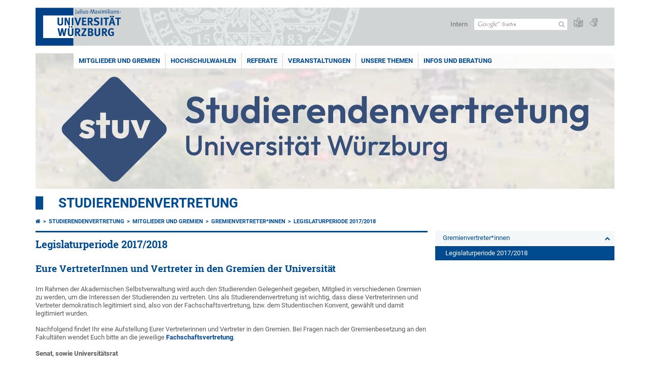

--- FILE ---
content_type: text/html; charset=utf-8
request_url: https://www.uni-wuerzburg.de/stuv/gremien/gewaehlte-vertreter/2016-20170/
body_size: 12490
content:
<!DOCTYPE html>
<html dir="ltr" lang="de-DE">
<head>

<meta charset="utf-8">
<!-- 
	This website is powered by TYPO3 - inspiring people to share!
	TYPO3 is a free open source Content Management Framework initially created by Kasper Skaarhoj and licensed under GNU/GPL.
	TYPO3 is copyright 1998-2026 of Kasper Skaarhoj. Extensions are copyright of their respective owners.
	Information and contribution at https://typo3.org/
-->



<title>Legislaturperiode 2017/2018 - Studierendenvertretung</title>
<meta http-equiv="x-ua-compatible" content="IE=edge" />
<meta name="generator" content="TYPO3 CMS" />
<meta name="viewport" content="width=device-width, initial-scale=1.0" />
<meta name="twitter:card" content="summary" />
<meta name="date" content="2025-05-08" />


<link rel="stylesheet" href="/typo3temp/assets/compressed/merged-4b37a4b28e2011f9d17d18f413625de8-a90861707536465aaacbf512ee3ae60e.css.gzip?1765952950" media="all">
<link rel="stylesheet" href="/typo3temp/assets/compressed/merged-bd468f30b20fb3c6f9b7630b03866698-2c918c4544e4cf419b5aec44df6138a5.css.gzip?1701247136" media="screen">
<link rel="stylesheet" href="/typo3temp/assets/compressed/merged-21d7f4fc9e3c117c006b7a474b70d346-67702bc64d7a3ad4028482a349dab7c5.css.gzip?1701247136" media="print">



<script src="/typo3temp/assets/compressed/merged-cbc3b9cee04d0b5ce1db5b83afe78ea0-0d2b905a0f6ee977d2e028a16261b062.js.gzip?1701247136"></script>


<link rel="apple-touch-icon" sizes="180x180" href="/typo3conf/ext/uw_sitepackage/Resources/Public/Images/Favicons/apple-touch-icon.png">
        <link rel="icon" type="image/png" sizes="32x32" href="/typo3conf/ext/uw_sitepackage/Resources/Public/Images/Favicons/favicon-32x32.png">
        <link rel="icon" type="image/png" sizes="16x16" href="/typo3conf/ext/uw_sitepackage/Resources/Public/Images/Favicons/favicon-16x16.png">
        <link rel="manifest" href="/typo3conf/ext/uw_sitepackage/Resources/Public/Images/Favicons/manifest.json">
        <link rel="mask-icon" href="/typo3conf/ext/uw_sitepackage/Resources/Public/Images/Favicons/safari-pinned-tab.svg" color="#2b5797">
        <meta name="theme-color" content="#ffffff"><link rel="alternate" type="application/rss+xml" title="RSS-Feed Universität Würzburg: Neuigkeiten" href="https://www.uni-wuerzburg.de/index.php?id=1334&type=100" /><link rel="alternate" type="application/rss+xml" title="RSS-Feed Universität Würzburg: Aktuelle Veranstaltungen" href="https://www.uni-wuerzburg.de/index.php?id=197207&type=151" /><style>
    #mobile-mega-navigation {
        display: none;
    }

    #mobile-mega-navigation.mm-opened {
        display: inherit;
    }
</style>
<!-- Matomo Tracking -->
<script type="text/javascript">
    $.ajax({
        data: {
            "module": "API",
            "method": "UniWueTracking.getTrackingScript",
            "location": window.location.href
        },
        url: "https://webstats.uni-wuerzburg.de",
        dataType: "html",
        success: function(script) {
            $('body').append(script);
        } 
    });
</script>
<!-- End Matomo Tracking -->
<!-- Matomo Tag Manager -->
<script>
  var _mtm = window._mtm = window._mtm || [];
  _mtm.push({'mtm.startTime': (new Date().getTime()), 'event': 'mtm.Start'});
  (function() {
    var d=document, g=d.createElement('script'), s=d.getElementsByTagName('script')[0];
    g.async=true; g.src='https://webstats.uni-wuerzburg.de/js/container_81AEXS1l.js'; s.parentNode.insertBefore(g,s);
  })();
</script>
<!-- End Matomo Tag Manager -->
<link rel="canonical" href="https://www.uni-wuerzburg.de/stuv/gremien/gewaehlte-vertreter/2016-20170/"/>
</head>
<body>
<nav role="presentation" aria-hidden="true" id="mobile-mega-navigation">
    <ul class="first-level"><li><a href="/stuv/gremien/" title="Mitglieder und Gremien der Studierendenvertretung">Mitglieder und Gremien</a><ul class="second-level"><li><a href="/stuv/gremien/ssr/" title="Studentischer Sprecher*innenrat">Studentischer Sprecher*innenrat</a><ul class="third-level"><li><a href="/stuv/gremien/ssr/profile/" title="Profile">Profile</a></li><li><a href="/stuv/gremien/ssr/fuehere/" title="Frühere Sprecher*innenräte">Frühere Sprecher*innenräte</a><ul class="fourth-level"><li><a href="/stuv/gremien/ssr/fuehere/ssr-24-25/" title="SSR 24/25">SSR 24/25</a></li><li><a href="/stuv/gremien/ssr/fuehere/ssr-23-24/" title="SSR 23/24">SSR 23/24</a></li><li><a href="/stuv/gremien/ssr/fuehere/ssr-22-23/" title="SSR 22/23">SSR 22/23</a></li><li><a href="/stuv/gremien/ssr/fuehere/ssr-21-22/" title="SSR 21/22">SSR 21/22</a></li><li><a href="/stuv/gremien/ssr/fuehere/ssr-20-21/" title="SSR 20/21">SSR 20/21</a></li><li><a href="/stuv/gremien/ssr/fuehere/ssr-19-20/" title="SSR 19/20">SSR 19/20</a></li><li><a href="/stuv/gremien/ssr/fuehere/ssr-18-19/" title="SSR 18/19">SSR 18/19</a></li><li><a href="/stuv/gremien/ssr/fuehere/ssr-17-18/" title="SSR 17/18">SSR 17/18</a></li><li><a href="/stuv/gremien/ssr/fuehere/ssr-16-17/" title="SSR 16/17">SSR 16/17</a></li><li><a href="/stuv/gremien/ssr/fuehere/ssr-15-16/" title="SSR 15/16">SSR 15/16</a></li><li><a href="/stuv/gremien/ssr/fuehere/ssr-14-15/" title="SSR 14/15">SSR 14/15</a></li><li><a href="/stuv/gremien/ssr/fuehere/ssr-13-14/" title="SSR 13/14">SSR 13/14</a></li><li><a href="/stuv/gremien/ssr/fuehere/ssr-12-13/" title="SSR 12/13">SSR 12/13</a></li><li><a href="/stuv/gremien/ssr/fuehere/ssr-11-12/" title="SSR 11/12">SSR 11/12</a></li><li><a href="/stuv/gremien/ssr/fuehere/ssr-10-11/" title="SSR 10/11">SSR 10/11</a></li><li><a href="/stuv/gremien/ssr/fuehere/ssr-09-10/" title="SSR 09/10">SSR 09/10</a></li><li><a href="/stuv/gremien/ssr/fuehere/ssr-08-09/" title="SSR 08/09">SSR 08/09</a></li><li><a href="/stuv/gremien/ssr/fuehere/ssr-07-08/" title="SSR 07/08">SSR 07/08</a></li></ul></li><li><a href="/stuv/gremien/ssr/rechtliche-grundlagen/" title="Rechtliche Grundlagen">Rechtliche Grundlagen</a></li></ul></li><li><a href="/stuv/gremien/sekretariat/" title="Sekretariat">Sekretariat</a></li><li><a href="/stuv/gremien/senatorinnen/" title="Studentische Senator*innen">Studentische Senator*innen</a><ul class="third-level"><li><a href="/stuv/gremien/senatorinnen/senat/" title="Senat">Senat</a></li><li><a href="/universitaet/gremien/universitaetsrat/" title="Universitätsrat">Universitätsrat</a></li></ul></li><li><a href="/stuv/gremien/stupa/" title="Studierendenparlament">Studierendenparlament</a><ul class="third-level"><li><a href="/stuv/gremien/stupa/mitglieder/" title="Mitglieder">Mitglieder</a><ul class="fourth-level"><li><a href="/stuv/gremien/stupa/mitglieder/vergangene-mitgliederkonstellationen/" title="Vergangene Mitgliederkonstellationen">Vergangene Mitgliederkonstellationen</a></li></ul></li><li><a href="/stuv/gremien/stupa/sitzungen/" title="Sitzungen">Sitzungen</a><ul class="fourth-level"><li><a href="/stuv/gremien/stupa/sitzungen/wise-24-25-sose-25/" title="WiSe 24/25 - SoSe 25">WiSe 24/25 - SoSe 25</a></li><li><a href="/stuv/gremien/stupa/sitzungen/wise-23-24-sose-24/" title="WiSe 23/24 - SoSe 24">WiSe 23/24 - SoSe 24</a></li><li><a href="/stuv/gremien/stupa/sitzungen/wise-22-23-sose-23/" title="WiSe 22/23 - SoSe 23">WiSe 22/23 - SoSe 23</a></li><li><a href="/stuv/gremien/stupa/sitzungen/wise-21-22-sose-22/" title="WiSe 21/22 - SoSe 22">WiSe 21/22 - SoSe 22</a></li><li><a href="/stuv/gremien/stupa/sitzungen/wise-20-21-sose-21/" title="WiSe 20/21 - SoSe 21">WiSe 20/21 - SoSe 21</a></li><li><a href="/stuv/gremien/stupa/sitzungen/wise-19-20-sose-20/" title="WiSe 19/20 - SoSe 20">WiSe 19/20 - SoSe 20</a></li><li><a href="/stuv/gremien/stupa/sitzungen/wise-18-19-sose-19/" title="WiSe 18/19 - SoSe 19">WiSe 18/19 - SoSe 19</a></li><li><a href="/stuv/gremien/stupa/sitzungen/wise-17-18-sose-18/" title="WiSe 17/18 - SoSe 18">WiSe 17/18 - SoSe 18</a></li></ul></li><li><a href="/stuv/gremien/stupa/rechtliche-grundlagen/" title="Rechtliche Grundlagen">Rechtliche Grundlagen</a></li><li><a href="/stuv/gremien/stupa/kontakt/" title="Kontakt">Kontakt</a></li></ul></li><li><a href="/stuv/gremien/fachschaftenrat/" title="Fachschaftenrat">Fachschaftenrat</a><ul class="third-level"><li><a href="/stuv/gremien/fachschaftenrat/mitglieder/" title="Mitglieder">Mitglieder</a><ul class="fourth-level"><li><a href="/stuv/gremien/fachschaftenrat/mitglieder/vergangene-mitgliederkonstellationen/" title="Vergangene Mitgliederkonstellationen">Vergangene Mitgliederkonstellationen</a></li></ul></li><li><a href="/stuv/gremien/fachschaftenrat/dokumente/" title="Dokumente">Dokumente</a><ul class="fourth-level"><li><a href="/stuv/gremien/fachschaftenrat/dokumente/wise-22-23-sose-23/" title="WiSe 22/23 - SoSe 23">WiSe 22/23 - SoSe 23</a></li><li><a href="/stuv/gremien/fachschaftenrat/dokumente/wise-21-22-sose-22/" title="WiSe 21/22 - SoSe 22">WiSe 21/22 - SoSe 22</a></li><li><a href="/stuv/gremien/fachschaftenrat/dokumente/wise-19-20-sose-20/" title="WiSe 19/20 - SoSe 20">WiSe 19/20 - SoSe 20</a></li><li><a href="/stuv/gremien/fachschaftenrat/dokumente/wise-18-19-sose-19/" title="WiSe 18/19 - SoSe 19">WiSe 18/19 - SoSe 19</a></li><li><a href="/stuv/gremien/fachschaftenrat/dokumente/wise-17-18-sose-18/" title="WiSe 17/18 - SoSe 18">WiSe 17/18 - SoSe 18</a></li><li><a href="/stuv/gremien/fachschaftenrat/dokumente/wise-16-17-sose-17/" title="WiSe 16/17 - SoSe 17">WiSe 16/17 - SoSe 17</a></li><li><a href="/stuv/gremien/fachschaftenrat/dokumente/wise-15-16-sose16/" title="WiSe 15/16 - SoSe16">WiSe 15/16 - SoSe16</a></li><li><a href="/stuv/gremien/fachschaftenrat/dokumente/wise-14-15-sose15/" title="WiSe 14/15 - SoSe15">WiSe 14/15 - SoSe15</a></li><li><a href="/stuv/gremien/fachschaftenrat/dokumente/wise-13-14-sose14/" title="WiSe 13/14 - SoSe14">WiSe 13/14 - SoSe14</a></li><li><a href="/stuv/gremien/fachschaftenrat/dokumente/wise-12-13-sose13/" title="WiSe 12/13 - SoSe13">WiSe 12/13 - SoSe13</a></li><li><a href="/stuv/gremien/fachschaftenrat/dokumente/wise-11-12-sose12/" title="WiSe 11/12 - SoSe12">WiSe 11/12 - SoSe12</a></li></ul></li><li><a href="/stuv/gremien/fachschaftenrat/rechtliche-grundlagen/" title="Rechtliche Grundlagen">Rechtliche Grundlagen</a></li><li><a href="/stuv/gremien/fachschaftenrat/kontakt/" title="Kontakt">Kontakt</a></li></ul></li><li><a href="/stuv/gremien/fachschaften/" title="Fachschaften">Fachschaften</a></li><li><a href="/stuv/gremien/gewaehlte-vertreter/" title="Eure Vertreter*innen in den Gremien der Universität">Gremienvertreter*innen</a><ul class="third-level"><li><a href="/stuv/gremien/gewaehlte-vertreter/legislaturperiode-2025-2026/" title="Legislaturperiode 2025/2026">Legislaturperiode 2025/2026</a></li><li><a href="/stuv/gremien/gewaehlte-vertreter/legislaturperiode-2023-2024/" title="Legislaturperiode 2023/2024">Legislaturperiode 2023/2024</a></li><li><a href="/stuv/gremien/gewaehlte-vertreter/legislaturperiode-2022-2023/" title="Legislaturperiode 2022/2023">Legislaturperiode 2022/2023</a></li><li><a href="/stuv/gremien/gewaehlte-vertreter/legislaturperiode-2019-2020/" title="Legislaturperiode 2019/2020">Legislaturperiode 2019/2020</a></li><li><a href="/stuv/gremien/gewaehlte-vertreter/legislaturperiode-2018-2019/" title="Legislaturperiode 2018/2019">Legislaturperiode 2018/2019</a></li><li class="Selected"><a href="/stuv/gremien/gewaehlte-vertreter/2016-20170/" title="Legislaturperiode 2017/2018">Legislaturperiode 2017/2018</a></li><li><a href="/stuv/gremien/gewaehlte-vertreter/2016-2017/" title="Legislaturperiode 2016/2017">Legislaturperiode 2016/2017</a></li><li><a href="/stuv/gremien/gewaehlte-vertreter/2015-2016/" title="Legislaturperiode 2015/2016">Legislaturperiode 2015/2016</a></li><li><a href="/stuv/gremien/gewaehlte-vertreter/2014-2015/" title="Legislaturperiode 2014/2015">Legislaturperiode 2014/2015</a></li><li><a href="/stuv/gremien/gewaehlte-vertreter/2013-2014/" title="Legislaturperiode 2013/2014">Legislaturperiode 2013/2014</a></li><li><a href="/stuv/gremien/gewaehlte-vertreter/2012-2013/" title="Legislaturperiode 2012/2013">Legislaturperiode 2012/2013</a></li><li><a href="/stuv/gremien/gewaehlte-vertreter/2011-2012/" title="Legislaturperiode 2011/2012">Legislaturperiode 2011/2012</a></li><li><a href="/stuv/gremien/gewaehlte-vertreter/2010-2011/" title="Legislaturperiode 2010/2011">Legislaturperiode 2010/2011</a></li><li><a href="/stuv/gremien/gewaehlte-vertreter/2009-2010/" title="Legislaturperiode 2009/2010">Legislaturperiode 2009/2010</a></li></ul></li><li><a href="/stuv/gremien/beauftragte-fuer-die-gleichstellung-aller-geschlechter/" title="Beauftragte* für die Gleichstellung aller Geschlechter">Beauftragte* für die Gleichstellung aller Geschlechter</a></li><li><a href="/stuv/gremien/zusammenarbeit-partnerschaften/" title="Überregionale Zusammenarbeit &amp; Partnerschaften">Zusammenarbeit & Partnerschaften</a><ul class="third-level"><li><a href="/stuv/gremien/zusammenarbeit-partnerschaften/legislaturperiode-2025-26/" title="Legislaturperiode 2025/26">Legislaturperiode 2025/26</a></li></ul></li></ul></li><li><a href="/stuv/hochschulwahlen/" title="Hochschulwahlen">Hochschulwahlen</a><ul class="second-level"><li><a href="/stuv/hochschulwahlen/was-wird-gewaehlt/" title="Was wird gewählt?">Was wird gewählt?</a></li><li><a href="/stuv/hochschulwahlen/wie-wird-gewaehlt/" title="Wie wird gewählt?">Wie wird gewählt?</a></li><li><a href="/stuv/hochschulwahlen/wer-steht-zur-wahl/" title="Wer steht zur Wahl?">Wer steht zur Wahl?</a></li><li><a href="/stuv/hochschulwahlen/wahlergebnisse/" title="Wahlergebnisse">Wahlergebnisse</a></li></ul></li><li><a href="/stuv/referat-ak/" title="Referate">Referate</a><ul class="second-level"><li><a href="/stuv/referat-ak/lehramt/" title="AK Lehramt">AK Lehramt</a></li><li><a href="/stuv/referat-ak/referat-aktion/" title="Referat Aktion">Aktion</a><ul class="third-level"><li><a href="/stuv/referat-ak/referat-aktion/demo-master-fuer-alle/" title="Demo &quot;Master für Alle!&quot;">Demo "Master für Alle!"</a></li><li><a href="/stuv/referat-ak/referat-aktion/kontakt/" title="Kontakt">Kontakt</a></li></ul></li><li><a href="/stuv/referat-ak/referat-amateurfunk-dloejmu/" title="Referat Amateurfunk DLØJMU">Amateurfunk DLØJMU</a></li><li><a href="/stuv/referat-ak/barrierefrei/" title="Referat Barrierefrei">Barrierefrei</a><ul class="third-level"><li><a href="/stuv/referat-ak/barrierefrei/aktuell/" title="Aktuell">Aktuell</a></li><li><a href="/stuv/referat-ak/barrierefrei/links/" title="Links">Links</a></li></ul></li><li><a href="/stuv/referat-ak/demokratie/" title="Referat Demokratie und Antifaschismus">Demokratie und Antifaschismus</a></li><li><a href="/stuv/referat-ak/hiwis/" title="Referat HiWis">HiWis</a><ul class="third-level"><li><a href="/stuv/referat-ak/hiwis/aktuelles/" title="Aktuelles aus dem Referat HiWis">Aktuelles</a><ul class="fourth-level"><li><a href="/stuv/referat-ak/hiwis/aktuelles/tvstud/" title="TVStud-Kampagne an der Uni Würzburg">TVStud</a></li></ul></li><li><a href="/stuv/referat-ak/hiwis/rechte-pflichten/" title="HiWis von A bis Z – Rechte und Pflichten einer studentischen Hilfskraft">von A bis Z</a></li><li><a href="/stuv/referat-ak/hiwis/faq/" title="FAQ – Häufige Fragen von HiWis">FAQ</a></li><li><a href="/stuv/referat-ak/hiwis/team/" title="Team – Referat HiWis">Wer sind wir?</a></li><li><a href="/stuv/referat-ak/hiwis/einsatz/" title="Unser Einsatz für Studentische Hilfskräfte">Was machen wir?</a></li><li><a href="/stuv/referat-ak/hiwis/stammtisch/" title="HiWi-Stammtisch der Uni Würzburg">HiWi-Stammtisch</a></li><li><a href="/stuv/referat-ak/hiwis/hiwi-werden/" title="HiWi werden an der Uni Würzburg">HiWi werden</a></li></ul></li><li><a href="/stuv/referat-ak/referat-literatur/" title="Referat Literatur">Literatur</a></li><li><a href="/stuv/referat-ak/oekologie/" title="Referat Ökologie">Ökologie</a><ul class="third-level"><li><a href="/stuv/referat-ak/oekologie/transformationsexperiment-campusbank/" title="Transformationsexperiment CampusBank">Transformationsexperiment CampusBank</a></li><li><a href="/stuv/referat-ak/oekologie/campusgarten-20/" title="CampusGarten 2.0">CampusGarten 2.0</a></li><li><a href="/stuv/referat-ak/oekologie/pubquiz/" title="Pubquiz">Pubquiz</a></li><li><a href="/stuv/referat-ak/oekologie/paper-podcast/" title="Paper Podcast">Paper Podcast</a></li><li><a href="/stuv/referat-ak/oekologie/mensa-vegan-vegetarisch/" title="Mensa Vegan Vegetarisch">Mensa Vegan Vegetarisch</a></li><li><a href="/stuv/referat-ak/oekologie/nachhaltiger-stadtplan-wuerzburg/" title="Nachhaltiger Stadtplan Würzburg">Nachhaltiger Stadtplan Würzburg</a></li><li><a href="/stuv/referat-ak/oekologie/ref-oeko-workshopreihe/" title="Ref Öko Workshopreihe">Ref Öko Workshopreihe</a></li><li><a href="/stuv/referat-ak/oekologie/leitfaden/" title="Leitfaden">Leitfaden</a></li><li><a href="/stuv/referat-ak/oekologie/landesgartenschau-2018/" title="Landesgartenschau 2018">Landesgartenschau 2018</a></li><li><a href="/stuv/referat-ak/oekologie/sharing-sticker/" title="Sharing Sticker">Sharing Sticker</a></li><li><a href="/stuv/referat-ak/oekologie/oekologische-uni/" title="Ökologische Uni">Ökologische Uni</a></li><li><a href="/stuv/referat-ak/oekologie/ringvorlesung-nachhaltigkeit/" title="Ringvorlesung Nachhaltigkeit">Ringvorlesung Nachhaltigkeit</a></li><li><a href="/stuv/referat-ak/oekologie/alter-campusgarten/" title="Alter CampusGarten">Alter CampusGarten</a></li><li><a href="/stuv/referat-ak/oekologie/studium-oekologicum/" title="Studium Ökologicum">Studium Ökologicum</a></li><li><a href="/stuv/referat-ak/oekologie/projektarchiv/" title="Projektarchiv">Projektarchiv</a></li><li><a href="/stuv/referat-ak/oekologie/green-office/" title="Green Office">Green Office</a></li><li><a href="/stuv/referat-ak/oekologie/oekosoziale-hochschultage-2021/" title="Ökosoziale Hochschultage 2021">Ökosoziale Hochschultage 2021</a></li></ul></li><li><a href="/stuv/referat-ak/bipoc/" title="Referat gegen Rassismus">Referat gegen Rassismus</a></li><li><a href="/stuv/referat-ak/bipoc/" title="Referat PoC-Community">PoC-Community</a><ul class="third-level"><li><a href="/stuv/referat-ak/bipoc/veranstaltungen/" title="Veranstaltungen">Veranstaltungen</a></li><li><a href="/stuv/referat-ak/bipoc/rassismus/" title="Rassismus">Rassismus</a></li><li><a href="/stuv/referat-ak/bipoc/bi-poc-hochschulgruppe/" title="Bi_PoC Hochschulgruppe">Bi_PoC Hochschulgruppe</a></li><li><a href="/stuv/referat-ak/bipoc/critical-whiteness/" title="Critical Whiteness">Critical Whiteness</a></li><li><a href="/stuv/referat-ak/bipoc/intersektionalitaet/" title="Intersektionalität">Intersektionalität</a></li><li><a href="/stuv/referat-ak/bipoc/gruppenbezogene-menschenfeindlichkeit/" title="Gruppenbezogene Menschenfeindlichkeit">Gruppenbezogene Menschenfeindlichkeit</a></li><li><a href="/stuv/referat-ak/bipoc/unsere-ziele/" title="Unsere Ziele">Unsere Ziele</a></li></ul></li><li><a href="/stuv/referat-ak/sprachrohr/" title="Referat Presse / Sprachrohr">Presse / Sprachrohr</a><ul class="third-level"><li><a href="/stuv/referat-ak/sprachrohr/auslagestellen/" title="Auslagestellen">Auslagestellen</a></li></ul></li><li><a href="/stuv/referat-ak/queerfeminismus/" title="Referat Queer:feminismus">Queer:feminismus</a></li><li><a href="/stuv/referat-ak/stuv-hub/" title="Referat stuv hub">stuv hub</a></li><li><a href="/stuv/referat-ak/referat-studipodcast/" title="Referat Studipodcast / neunsiebennull.wav">Referat Studipodcast</a><ul class="third-level"><li><a href="/stuv/referat-ak/referat-studipodcast/regulaere-folgen-und-specials/" title="Reguläre Folgen und Specials">Reguläre Folgen und Specials</a></li><li><a href="/stuv/referat-ak/referat-studipodcast/kolumnen/" title="Kolumnen">Kolumnen</a><ul class="fourth-level"><li><a href="/stuv/referat-ak/referat-studipodcast/kolumnen/buecherstapel/" title="Bücherstapel - Das Literaturformat">Bücherstapel - Das Literaturformat</a></li><li><a href="/stuv/referat-ak/referat-studipodcast/kolumnen/fuchsteufelswild/" title="Fuchsteufelswild - Simon rechnet ab">Fuchsteufelswild - Simon rechnet ab</a></li><li><a href="/stuv/referat-ak/referat-studipodcast/kolumnen/goettergossip-alte-sagen-neu-erzaehlt/" title="Göttergossip - Alte Sagen, neu erzählt">Göttergossip - Alte Sagen, neu erzählt</a></li><li><a href="/stuv/referat-ak/referat-studipodcast/kolumnen/mukke-bude/" title="Mukke-Bude - Neue Songs und musikalische Facts mit Yara">Mukke-Bude - Neue Songs und musikalische Facts mit Yara</a></li><li><a href="/stuv/referat-ak/referat-studipodcast/kolumnen/stream-team/" title="Stream Team - Unser Film- und Serienformat">Stream Team - Unser Film- und Serienformat</a></li></ul></li><li><a href="/stuv/referat-ak/referat-studipodcast/die-redaktion/" title="Die Redaktion">Die Redaktion</a></li></ul></li><li><a href="/stuv/referat-ak/theater/" title="UniTheater - studi(o)bühne">UniTheater - studi(o)bühne</a><ul class="third-level"><li><a href="/stuv/referat-ak/theater/mitmachen-1/" title="Mitmachen">Mitmachen</a><ul class="fourth-level"><li><a href="/stuv/referat-ak/theater/mitmachen-1/buehnenbild/" title="Bühnenbild">Bühnenbild</a></li><li><a href="/stuv/referat-ak/theater/mitmachen-1/kostuem-maske/" title="Kostüm &amp; Maske">Kostüm & Maske</a></li><li><a href="/stuv/referat-ak/theater/mitmachen-1/technik/" title="Technik">Technik</a></li><li><a href="/stuv/referat-ak/theater/mitmachen-1/regie/" title="Regie">Regie</a></li><li><a href="/stuv/referat-ak/theater/mitmachen-1/schauspiel/" title="Schauspiel">Schauspiel</a></li></ul></li><li><a href="/stuv/referat-ak/theater/spielplan/" title="Spielplan">Spielplan</a><ul class="fourth-level"><li><a href="/stuv/referat-ak/theater/spielplan/wintersemester-2025-2026/" title="Wintersemester 2025/2026">Wintersemester 2025/2026</a></li><li><a href="/stuv/referat-ak/theater/spielplan/sommersemester-2025/" title="Sommersemester 2025">Sommersemester 2025</a></li><li><a href="/stuv/referat-ak/theater/spielplan/wintersemester-2024-2025/" title="Wintersemester 2024/2025">Wintersemester 2024/2025</a></li><li><a href="/stuv/referat-ak/theater/spielplan/sommersemester-2024/" title="Sommersemester 2024">Sommersemester 2024</a></li><li><a href="/stuv/referat-ak/theater/spielplan/wintersemester-2023-24/" title="Wintersemester 2023/24">Wintersemester 2023/24</a></li><li><a href="/stuv/referat-ak/theater/spielplan/sommersemester-2023/" title="Sommersemester 2023">Sommersemester 2023</a></li><li><a href="/stuv/referat-ak/theater/spielplan/wintersemester-2022-2023/" title="Wintersemester 2022/2023">Wintersemester 2022/2023</a></li><li><a href="/stuv/referat-ak/theater/spielplan/sommersemester-2022/" title="Sommersemester 2022">Sommersemester 2022</a></li><li><a href="/stuv/referat-ak/theater/spielplan/sommersemester-2020-1/" title="Sommersemester 2020">Sommersemester 2020</a></li><li><a href="/stuv/referat-ak/theater/spielplan/wintersemester-2019-2020/" title="Wintersemester 2019/2020">Wintersemester 2019/2020</a></li><li><a href="/stuv/referat-ak/theater/spielplan/sommersemester-2019/" title="Sommersemester 2019">Sommersemester 2019</a></li><li><a href="/stuv/referat-ak/theater/spielplan/wintersemester-2018-2019/" title="Wintersemester 2018/2019">Wintersemester 2018/2019</a></li><li><a href="/stuv/referat-ak/theater/spielplan/sommersemester-2018/" title="Sommersemester 2018">Sommersemester 2018</a></li></ul></li><li><a href="/stuv/referat-ak/theater/wir-ueber-uns/" title="Wir über uns">Wir über uns</a><ul class="fourth-level"><li><a href="/stuv/referat-ak/theater/wir-ueber-uns/das-team/" title="Das Team">Das Team</a></li></ul></li><li><a href="/stuv/referat-ak/theater/mitmachen/" title="Mitmachen">Mitmachen</a></li><li><a href="/stuv/referat-ak/theater/geschichte/" title="Geschichte">Geschichte</a></li><li><a href="/stuv/referat-ak/theater/kontakt/" title="Kontakt">Kontakt</a></li></ul></li><li><a href="/stuv/referat-ak/datenschutz/" title="Referat stuv-IT">stuv-IT</a><ul class="third-level"><li><a href="/stuv/referat-ak/datenschutz/infoveranstaltung-datenschutz-digitale-selbstverantwortung/" title="Infoveranstaltung Datenschutz und digitale Selbstverantwortung">Infoveranstaltung Datenschutz & digitale Selbstverantwortung</a></li><li><a href="/stuv/referat-ak/datenschutz/cryptoparty/" title="CryptoParty">CryptoParty</a></li><li><a href="/stuv/referat-ak/datenschutz/wuecampus2/" title="WueCampus2">WueCampus2</a></li></ul></li><li><a href="/stuv/referat-ak/kultur/" title="Referat Veranstaltungen &amp; Kultur">Veranstaltungen & Kultur</a><ul class="third-level"><li><a href="/stuv/referat-ak/kultur/hslam/" title="Hörsaal Slam">Hörsaal Slam</a></li><li><a href="/stuv/referat-ak/kultur/siebdruckmaschine/" title="Siebdruckmaschine">Siebdruckmaschine</a></li><li><a href="/stuv/referat-ak/kultur/vergangene-veranstaltungen/" title="Vergangene Veranstaltungen">Vergangene Veranstaltungen</a></li><li><a href="/stuv/referat-ak/kultur/wer-wir-sind/" title="Wer wir sind">Wer wir sind</a></li></ul></li><li><a href="/stuv/referat-ak/win/" title="Würzburg International Network">Würzburg International Network</a><ul class="third-level"><li><a href="/stuv/referat-ak/win/events/" title="Events">Events</a></li><li><a href="/stuv/referat-ak/win/kontakt/" title="Kontakt">Kontakt</a></li></ul></li></ul></li><li><a href="/stuv/veranstaltungen/" title="Veranstaltungen">Veranstaltungen</a><ul class="second-level"><li><a href="/stuv/veranstaltungen/campuslichter/" title="Campuslichter">Campuslichter</a></li><li><a href="/stuv/veranstaltungen/studi-messe/" title="Studi-Messe">Studi-Messe</a></li><li><a href="/stuv/veranstaltungen/running-dinner/" title="Running Dinner">Running Dinner</a></li></ul></li><li><a href="/stuv/unsere-themen/" title="Unsere Themen">Unsere Themen</a><ul class="second-level"><li><a href="/stuv/unsere-themen/verfasste-studierendenschaft/" title="Verfasste Studierendenschaft">Verfasste Studierendenschaft</a></li><li><a href="/stuv/unsere-themen/bafoeg/" title="BAföG">BAföG</a></li><li><a href="/stuv/unsere-themen/hschg/" title="Infos zum Hochschulinnovationsgesetz">Hochschulinnovationsgesetz</a><ul class="third-level"><li><a href="/stuv/unsere-themen/hschg/positionen/" title="Positionen zum Hochschulgesetz">Positionen zum Hochschulgesetz</a></li><li><a href="/stuv/unsere-themen/hschg/epp/" title="Das Eckpunktepapier">Das Eckpunktepapier</a></li></ul></li><li><a href="/stuv/unsere-themen/zivilklausel/" title="Zivilklausel">Zivilklausel</a></li><li><a href="/stuv/unsere-themen/mensa-philosophie/" title="Mensa-Philosophie">Mensa-Philosophie</a></li><li><a href="/stuv/unsere-themen/master-fuer-alle/" title="Master für Alle!">Master für Alle!</a></li><li><a href="/stuv/unsere-themen/strassenbahnanschluss-hubland-campus/" title="Straßenbahnanschluss Hubland-Campus">Straßenbahnanschluss Hubland-Campus</a></li><li><a href="/stuv/unsere-themen/wohnungsnot/" title="Wohnungsnot">Wohnungsnot</a></li><li><a href="/stuv/unsere-themen/campus-fahrplan/" title="Campus-Fahrplan">Campus-Fahrplan</a></li><li><a href="/stuv/unsere-themen/kritik/" title="Kritik">Kritik</a></li></ul></li><li><a href="/stuv/info-beratung/" title="Infos und Beratung">Infos und Beratung</a><ul class="second-level"><li><a href="/stuv/info-beratung/beratung-bei-problemen/" title="Beratung bei Problemen">Beratung bei Problemen</a></li><li><a href="/stuv/info-beratung/montagsmail-moma/" title="Montagsmail (MoMa)">Montagsmail (MoMa)</a></li><li><a href="/stuv/info-beratung/semesterticket/" title="Semesterticket">Semesterticket</a></li><li><a href="/stuv/info-beratung/nachhaltigkeitsbrief/" title="Nachhaltigkeitsbrief">Nachhaltigkeitsbrief</a></li><li><a href="/stuv/info-beratung/logos-ci-guideline-etc/" title="Logos, CI-Guideline, etc.">Logos, CI-Guideline, etc.</a></li><li><a href="/stuv/info-beratung/stuv-ev/" title="Förderverein">Förderverein</a></li><li><a href="/stuv/info-beratung/kontakt/" title="Kontakt">Kontakt</a></li></ul></li></ul>
</nav>

<div class="mobile-mega-navigation__additional-data">
    <a href="#page-wrapper" id="close-mobile-navigation" title="Navigation schließen"></a>
    
  
    
      
    
      
    
  

    <a href="/sonstiges/login/" title="Intern">Intern</a>
    
        <a class="page-header__icon-link" title="Zusammenfassung der Webseite in leichter Sprache" href="/sonstiges/barrierefreiheit/leichte-sprache/">
  <span class="icon-easy-to-read"></span>
</a>

    
    
        <a class="page-header__icon-link" title="Zusammenfassung der Webseite in Gebärdensprache" href="/sonstiges/barrierefreiheit/gebaerdenvideos/">
  <span class="icon-sign-language"></span>
</a>

    
    <div>
        <form action="/suche/" class="page-header__search-form" role="search">
    <input type="hidden" name="ie" value="utf-8" />
    <input type="hidden" name="as_sitesearch" value="www.uni-wuerzburg.de/stuv/"/>
    <div class="page-header__search-form-input">
        <input type="text" name="q" title="" class="page-header__search-input page-header__search-input-de" aria-label="Suche auf Webseite mit Google" />

        <!-- Some IE does not submit a form without a submit button -->
        <input type="submit" value="Suche absenden" style="text-indent:-9999px" class="page-header__search-form-submit"/>
    </div>
</form>

    </div>
</div>


        <header role="banner" class="page-header">
            <a href="#mobile-mega-navigation" id="open-mobile-navigation" title="Navigation öffnen oder schließen"><span></span><span></span><span></span></a>
            <div class="page-header__logo">
                <a class="page-header__logo-link" href="/">
                    <img src="/typo3conf/ext/uw_sitepackage/Resources/Public/Images/uni-wuerzburg-logo.svg" alt="Zur Startseite" class="page-header__logo-full ">

                </a>
            </div>
            
            <div class="page-header__menu">
                <ul>
                    <li><a href="/sonstiges/login/" title="Intern">Intern</a></li>
                    <li>
                        <form action="/suche/" class="page-header__search-form" role="search">
    <input type="hidden" name="ie" value="utf-8" />
    <input type="hidden" name="as_sitesearch" value="www.uni-wuerzburg.de/stuv/"/>
    <div class="page-header__search-form-input">
        <input type="text" name="q" title="" class="page-header__search-input page-header__search-input-de" aria-label="Suche auf Webseite mit Google" />

        <!-- Some IE does not submit a form without a submit button -->
        <input type="submit" value="Suche absenden" style="text-indent:-9999px" class="page-header__search-form-submit"/>
    </div>
</form>

                    </li>
                    
                        <li>
                            <a class="page-header__icon-link" title="Zusammenfassung der Webseite in leichter Sprache" href="/sonstiges/barrierefreiheit/leichte-sprache/">
  <span class="icon-easy-to-read"></span>
</a>

                        </li>
                    
                    
                        <li>
                            <a class="page-header__icon-link" title="Zusammenfassung der Webseite in Gebärdensprache" href="/sonstiges/barrierefreiheit/gebaerdenvideos/">
  <span class="icon-sign-language"></span>
</a>

                        </li>
                    
                    <li>
                        
  
    
      
    
      
    
  

                    </li>
                </ul>
            </div>
        </header>
    

<div id="page-wrapper" data-label-next="Nächstes Element" data-label-prev="Vorheriges Element">
    <div class="hero-element">
    <nav role="navigation" class="mega-navigation simple"><ul class="mega-navigation__menu-level1"><li class="mega-navigation__link-level1 active"><a href="/stuv/gremien/" title="Mitglieder und Gremien der Studierendenvertretung">Mitglieder und Gremien</a><div class="mega-navigation__submenu-container"><div class="col"><ul><li class="mega-navigation__link-level2"><a href="/stuv/gremien/ssr/" title="Studentischer Sprecher*innenrat">Studentischer Sprecher*innenrat</a></li><li class="mega-navigation__link-level2"><a href="/stuv/gremien/sekretariat/" title="Sekretariat">Sekretariat</a></li><li class="mega-navigation__link-level2"><a href="/stuv/gremien/senatorinnen/" title="Studentische Senator*innen">Studentische Senator*innen</a></li><li class="mega-navigation__link-level2"><a href="/stuv/gremien/stupa/" title="Studierendenparlament">Studierendenparlament</a></li><li class="mega-navigation__link-level2"><a href="/stuv/gremien/fachschaftenrat/" title="Fachschaftenrat">Fachschaftenrat</a></li><li class="mega-navigation__link-level2"><a href="/stuv/gremien/fachschaften/" title="Fachschaften">Fachschaften</a></li><li class="mega-navigation__link-level2"><a href="/stuv/gremien/gewaehlte-vertreter/" title="Eure Vertreter*innen in den Gremien der Universität">Gremienvertreter*innen</a></li><li class="mega-navigation__link-level2"><a href="/stuv/gremien/beauftragte-fuer-die-gleichstellung-aller-geschlechter/" title="Beauftragte* für die Gleichstellung aller Geschlechter">Beauftragte* für die Gleichstellung aller Geschlechter</a></li><li class="mega-navigation__link-level2"><a href="/stuv/gremien/zusammenarbeit-partnerschaften/" title="Überregionale Zusammenarbeit &amp; Partnerschaften">Zusammenarbeit & Partnerschaften</a></li></ul></div></div></li><li class="mega-navigation__link-level1 has-sub" aria-haspopup="true" aria-expanded="false"><a href="/stuv/hochschulwahlen/" title="Hochschulwahlen" class="level1">Hochschulwahlen</a><div class="mega-navigation__submenu-container"><div class="col"><ul><li class="mega-navigation__link-level2"><a href="/stuv/hochschulwahlen/was-wird-gewaehlt/" title="Was wird gewählt?">Was wird gewählt?</a></li><li class="mega-navigation__link-level2"><a href="/stuv/hochschulwahlen/wie-wird-gewaehlt/" title="Wie wird gewählt?">Wie wird gewählt?</a></li><li class="mega-navigation__link-level2"><a href="/stuv/hochschulwahlen/wer-steht-zur-wahl/" title="Wer steht zur Wahl?">Wer steht zur Wahl?</a></li><li class="mega-navigation__link-level2"><a href="/stuv/hochschulwahlen/wahlergebnisse/" title="Wahlergebnisse">Wahlergebnisse</a></li></ul></div></div></li><li class="mega-navigation__link-level1 has-sub" aria-haspopup="true" aria-expanded="false"><a href="/stuv/referat-ak/" title="Referate" class="level1">Referate</a><div class="mega-navigation__submenu-container"><div class="col"><ul><li class="mega-navigation__link-level2"><a href="/stuv/referat-ak/lehramt/" title="AK Lehramt">AK Lehramt</a></li><li class="mega-navigation__link-level2"><a href="/stuv/referat-ak/referat-aktion/" title="Referat Aktion">Aktion</a></li><li class="mega-navigation__link-level2"><a href="/stuv/referat-ak/referat-amateurfunk-dloejmu/" title="Referat Amateurfunk DLØJMU">Amateurfunk DLØJMU</a></li><li class="mega-navigation__link-level2"><a href="/stuv/referat-ak/barrierefrei/" title="Referat Barrierefrei">Barrierefrei</a></li><li class="mega-navigation__link-level2"><a href="/stuv/referat-ak/demokratie/" title="Referat Demokratie und Antifaschismus">Demokratie und Antifaschismus</a></li><li class="mega-navigation__link-level2"><a href="/stuv/referat-ak/hiwis/" title="Referat HiWis">HiWis</a></li><li class="mega-navigation__link-level2"><a href="/stuv/referat-ak/referat-literatur/" title="Referat Literatur">Literatur</a></li><li class="mega-navigation__link-level2"><a href="/stuv/referat-ak/oekologie/" title="Referat Ökologie">Ökologie</a></li><li class="mega-navigation__link-level2"><a href="/stuv/referat-ak/bipoc/" title="Referat gegen Rassismus">Referat gegen Rassismus</a></li><li class="mega-navigation__link-level2"><a href="/stuv/referat-ak/bipoc/" title="Referat PoC-Community">PoC-Community</a></li><li class="mega-navigation__link-level2"><a href="/stuv/referat-ak/sprachrohr/" title="Referat Presse / Sprachrohr">Presse / Sprachrohr</a></li><li class="mega-navigation__link-level2"><a href="/stuv/referat-ak/queerfeminismus/" title="Referat Queer:feminismus">Queer:feminismus</a></li><li class="mega-navigation__link-level2"><a href="/stuv/referat-ak/stuv-hub/" title="Referat stuv hub">stuv hub</a></li><li class="mega-navigation__link-level2"><a href="/stuv/referat-ak/referat-studipodcast/" title="Referat Studipodcast / neunsiebennull.wav">Referat Studipodcast</a></li><li class="mega-navigation__link-level2"><a href="/stuv/referat-ak/theater/" title="UniTheater - studi(o)bühne">UniTheater - studi(o)bühne</a></li><li class="mega-navigation__link-level2"><a href="/stuv/referat-ak/datenschutz/" title="Referat stuv-IT">stuv-IT</a></li><li class="mega-navigation__link-level2"><a href="/stuv/referat-ak/kultur/" title="Referat Veranstaltungen &amp; Kultur">Veranstaltungen & Kultur</a></li><li class="mega-navigation__link-level2"><a href="/stuv/referat-ak/win/" title="Würzburg International Network">Würzburg International Network</a></li></ul></div></div></li><li class="mega-navigation__link-level1 has-sub" aria-haspopup="true" aria-expanded="false"><a href="/stuv/veranstaltungen/" title="Veranstaltungen" class="level1">Veranstaltungen</a><div class="mega-navigation__submenu-container"><div class="col"><ul><li class="mega-navigation__link-level2"><a href="/stuv/veranstaltungen/campuslichter/" title="Campuslichter">Campuslichter</a></li><li class="mega-navigation__link-level2"><a href="/stuv/veranstaltungen/studi-messe/" title="Studi-Messe">Studi-Messe</a></li><li class="mega-navigation__link-level2"><a href="/stuv/veranstaltungen/running-dinner/" title="Running Dinner">Running Dinner</a></li></ul></div></div></li><li class="mega-navigation__link-level1 has-sub" aria-haspopup="true" aria-expanded="false"><a href="/stuv/unsere-themen/" title="Unsere Themen" class="level1">Unsere Themen</a><div class="mega-navigation__submenu-container"><div class="col"><ul><li class="mega-navigation__link-level2"><a href="/stuv/unsere-themen/verfasste-studierendenschaft/" title="Verfasste Studierendenschaft">Verfasste Studierendenschaft</a></li><li class="mega-navigation__link-level2"><a href="/stuv/unsere-themen/bafoeg/" title="BAföG">BAföG</a></li><li class="mega-navigation__link-level2"><a href="/stuv/unsere-themen/hschg/" title="Infos zum Hochschulinnovationsgesetz">Hochschulinnovationsgesetz</a></li><li class="mega-navigation__link-level2"><a href="/stuv/unsere-themen/zivilklausel/" title="Zivilklausel">Zivilklausel</a></li><li class="mega-navigation__link-level2"><a href="/stuv/unsere-themen/mensa-philosophie/" title="Mensa-Philosophie">Mensa-Philosophie</a></li><li class="mega-navigation__link-level2"><a href="/stuv/unsere-themen/master-fuer-alle/" title="Master für Alle!">Master für Alle!</a></li><li class="mega-navigation__link-level2"><a href="/stuv/unsere-themen/strassenbahnanschluss-hubland-campus/" title="Straßenbahnanschluss Hubland-Campus">Straßenbahnanschluss Hubland-Campus</a></li><li class="mega-navigation__link-level2"><a href="/stuv/unsere-themen/wohnungsnot/" title="Wohnungsnot">Wohnungsnot</a></li><li class="mega-navigation__link-level2"><a href="/stuv/unsere-themen/campus-fahrplan/" title="Campus-Fahrplan">Campus-Fahrplan</a></li><li class="mega-navigation__link-level2"><a href="/stuv/unsere-themen/kritik/" title="Kritik">Kritik</a></li></ul></div></div></li><li class="mega-navigation__link-level1 has-sub" aria-haspopup="true" aria-expanded="false"><a href="/stuv/info-beratung/" title="Infos und Beratung" class="level1">Infos und Beratung</a><div class="mega-navigation__submenu-container"><div class="col"><ul><li class="mega-navigation__link-level2"><a href="/stuv/info-beratung/beratung-bei-problemen/" title="Beratung bei Problemen">Beratung bei Problemen</a></li><li class="mega-navigation__link-level2"><a href="/stuv/info-beratung/montagsmail-moma/" title="Montagsmail (MoMa)">Montagsmail (MoMa)</a></li><li class="mega-navigation__link-level2"><a href="/stuv/info-beratung/semesterticket/" title="Semesterticket">Semesterticket</a></li><li class="mega-navigation__link-level2"><a href="/stuv/info-beratung/nachhaltigkeitsbrief/" title="Nachhaltigkeitsbrief">Nachhaltigkeitsbrief</a></li><li class="mega-navigation__link-level2"><a href="/stuv/info-beratung/logos-ci-guideline-etc/" title="Logos, CI-Guideline, etc.">Logos, CI-Guideline, etc.</a></li><li class="mega-navigation__link-level2"><a href="/stuv/info-beratung/stuv-ev/" title="Förderverein">Förderverein</a></li><li class="mega-navigation__link-level2"><a href="/stuv/info-beratung/kontakt/" title="Kontakt">Kontakt</a></li></ul></div></div></li></ul></nav>
    <div class="hero-element__slider m_default-layout">
        <ul class="hero-element__slider-list"><li class="hero-element__slider-item"><img src="/fileadmin/_processed_/3/5/csm_Banner_stuv_Uni_WueTiefer_2f36b904e9.jpg" width="1140" height="267"  class="hero-element__slider-image" data-title="" data-description="" data-imageuid="616398" data-copyright="&quot;&quot;" data-link=""  alt="" ></li></ul>
        <div class="element__slider-controls hidden">
  <button type="button" class="element__slider-startstop" data-stopped="0" data-start="Animation starten" data-stop="Animation stoppen">
    Animation stoppen
  </button>
</div>
    </div>
</div>
    
    <div class="section-header">
        
                <a href="/stuv/">Studierendenvertretung</a>
            
    </div>

    
        <div class="content no-padding-lr">
            <div class="default-layout">
                <main class="main-content without-left-menu" role="main">
                    <nav aria-label="Übergeordnete Seiten"><ul class="breadcrumb"><li class="breadcrumb__item"><a class="breadcrumb__link" title="Startseite" href="/"><span class="icon-home"></span></a></li><li class="breadcrumb__item"><a href="/stuv/" title="Studierendenvertretung" class="breadcrumb__link">Studierendenvertretung </a></li><li class="breadcrumb__item"><a href="/stuv/gremien/" title="Mitglieder und Gremien" class="breadcrumb__link">Mitglieder und Gremien </a></li><li class="breadcrumb__item"><a href="/stuv/gremien/gewaehlte-vertreter/" title="Gremienvertreter*innen" class="breadcrumb__link">Gremienvertreter*innen </a></li><li class="breadcrumb__item"><a href="/stuv/gremien/gewaehlte-vertreter/2016-20170/" title="Legislaturperiode 2017/2018" class="breadcrumb__link" aria-current="page">Legislaturperiode 2017/2018 </a></li></ul></nav>
                    
                    
  <header>
      
          <h1>Legislaturperiode 2017/2018</h1>
        
  </header>

                    
	

			<div id="c681270" class="frame frame-default frame-type-text frame-layout-0">
				
				
					



				
				
					

	
		<header>
			

	
			<h2 class="">
				Eure VertreterInnen und Vertreter in den Gremien der Universität
			</h2>
		



			



			



		</header>
	



				
				

    <p class="bodytext">Im Rahmen der Akademischen Selbstverwaltung wird auch den Studierenden Gelegenheit gegeben, Mitglied in verschiedenen Gremien zu werden, um die Interessen der Studierenden zu vertreten. Uns als Studierendenvertretung ist wichtig, dass diese Vertreterinnen und Vertreter demokratisch legitimiert sind, also von der Fachschaftsvertretung, bzw. dem Studentischen Konvent, gewählt und damit legitimiert wurden.&nbsp;</p>
<p class="bodytext">Nachfolgend findet Ihr eine Aufstellung Eurer Vertreterinnen und Vertreter in den Gremien. Bei Fragen nach der Gremienbesetzung an den Fakultäten wendet Euch bitte an die jeweilige <a href="/stuv/gremien/fachschaften/" class="internal-link">Fachschaftsvertretung</a>.</p>
<h4><strong>Senat, sowie Universitätsrat</strong></h4>
<p class="bodytext"><em>direkt gewählt im Rahmen der Hochschulwahlen</em></p><ul class="content-list-ul-default"> 	<li>Melanie Tietze</li> 	<li>Bernhard Brück</li> </ul><h4><strong>Erweiterte Universitätsleitung</strong></h4><ul class="content-list-ul-default"> 	<li>Daniel Janke</li> 	<li>Hendrick Ziegler</li> </ul><h4><strong>Präsidialkommission für Qualität in Studium und Lehre</strong></h4><ul class="content-list-ul-default"> 	<li>Florian Stubenrauch</li> 	<li>Daniel Janke</li> </ul><h4><strong>CMS Projektgruppe</strong></h4><ul class="content-list-ul-default"> 	<li>Daniel Janke</li> 	<li>Florian Stubenrauch</li> </ul><h4>&nbsp;</h4>


				
					



				
				
					



				
			</div>

		


	

			<div id="c681269" class="frame frame-default frame-type-text frame-layout-0">
				
				
					



				
				
					

	
		<header>
			

	
			<h2 class="">
				Kommissionen des Senats
			</h2>
		



			



			



		</header>
	



				
				

    <p class="bodytext"><em>nach Beteiligung des Studentischen Konvents durch den Vertreter, bzw. die Vertreterin der Studierenden im Senat vorgeschlagen und durch die Hochschulleitung, bzw. die Erweiterete Hochschulleitung eingesetzt</em></p>
<h4><strong>Kommission für Studium und Lehre</strong></h4><ul class="content-list-ul-default"> 	<li>Peter Frost</li> 	<li>Leonie Keupp</li> 	<li>Hendrick Ziegler (Ersatzvertreter)</li> </ul><h4><strong>Haushaltskommission</strong></h4><ul class="content-list-ul-default"> 	<li>Luca Jeßberger</li> 	<li>Daniel Janke</li> 	<li>Anton Mattmüller (Ersatzvertreter)</li> </ul><h4><strong>Strategiekommission</strong></h4><ul class="content-list-ul-default"> 	<li>Tobias Hauser</li> 	<li>Jonas Fischer</li> 	<li>Daniel Jahnke (Ersatzvertreter)</li> 	<li>Jana Werner (Ersatzvertreterin)</li> </ul><h4><strong>Kommission für Forschung und Wissenschaftlichen Nachwuchs </strong></h4><ul class="content-list-ul-default"> 	<li>Nahide Dalda</li> 	<li>Lucie Knorr</li> 	<li>Daniel Schneider (Ersatzvertreter)</li> </ul><h4><strong>Gleichstellungskommission</strong></h4><ul class="content-list-ul-default"> 	<li>Johanna Gramlich</li> 	<li>Lucie Knorr</li> 	<li>Serife Turan (Ersatzvertreterin)</li> </ul><h4><strong>Kommission für Angelegenheiten der Universitätsbibliothek</strong></h4><ul class="content-list-ul-default"> 	<li>Daniel Janke</li> 	<li>Luca Jeßberger</li> 	<li>Johanna Gramlich (Ersatzvertreterin)</li> </ul><h4><strong>Internationalisierungskommission</strong></h4><ul class="content-list-ul-default"> 	<li>Daniel Schneider</li> 	<li>Daniel Jahnke (Ersatzvertreter)</li> </ul><h4><strong>Nachhaltigkeitskommission</strong></h4><ul class="content-list-ul-default"> 	<li>Leon Bund</li> 	<li>Pascal Bunk</li> 	<li>Leonie Keupp (Ersatzvertreterin)</li> </ul><h4><strong>Kommission für Wissenschaft und Wirtschaft</strong></h4><ul class="content-list-ul-default"> 	<li>Leon Bund</li> 	<li>Lukas Miaskiwskyi</li> 	<li>Simon Linder (Ersatzvertreter)</li> </ul><p class="bodytext">Die Mitglieder des <a href="/stuv/gremien/stupa/">Studentischen Konvents</a>, des <a href="/stuv/gremien/fachschaftenrat/">Fachschaftenrates</a></p>


				
					



				
				
					



				
			</div>

		


                </main>

                <div class="navigation-right" role="navigation">
                    <ul class="meta-navigation m-is-backlink"><li class="meta-navigation__level1"><a href="/stuv/gremien/gewaehlte-vertreter/" title="Eure Vertreter*innen in den Gremien der Universität" class="meta-navigation__link">Gremienvertreter*innen</a></li></ul><ul class="meta-navigation m-is-rightmenu"><li class="meta-navigation__level1"><a href="/stuv/gremien/gewaehlte-vertreter/2016-20170/" title="Legislaturperiode 2017/2018" class="meta-navigation__link is-active">Legislaturperiode 2017/2018</a></li></ul><ul class="meta-navigation m-is-rightmenu"></ul>
                </div>

                <aside class="aside-content without-left-menu " role="complementary">
                    
                    
                </aside>

                <div class="clear"></div>
            </div>
        </div>
    
    <div class="content colored" role="contentinfo">
    <div class="contact-data">
        
            <div class="contact-data__col-1">
                
	

			<div id="c548264" class="frame frame-default frame-type-list frame-layout-0">
				
				
					



				
				
					



				
				

    
        



  <nav aria-labelledby="socialLinksLabel">
    <span class="contact-data__title no-margin-bottom" id="socialLinksLabel">
      Social Media
    </span>
    <div class="socialLinksIcons">
        
            <a href="https://www.uni-wuerzburg.de/redirect/?u=https://www.instagram.com/uniwuerzburg/" aria-label="Link zu Instagram öffnen" class="contact-data__social-link icon-instagram-square"></a>
        
        
        
          
        
            <a href="https://www.uni-wuerzburg.de/redirect/?u=https://www.facebook.com/StuV.UniWuerzburg" aria-label="Link zu Facebook öffnen" class="contact-data__social-link icon-facebook-square"></a>
        
        
            <a href="https://www.uni-wuerzburg.de/redirect/?u=https://www.youtube.com/user/uniwuerzburg" aria-label="Link zu Youtube öffnen" class="contact-data__social-link icon-youtube-square"></a>
        
    </div>
  </nav>




    


				
					



				
				
					



				
			</div>

		


            </div>
        
        <div class="contact-data__col-2 ">
            
	

			<div id="c547745" class="frame frame-default frame-type-list frame-layout-0">
				
				
					



				
				
					



				
				

    
        



  <aside aria-labelledby="footerContactLabel">
    <span class="contact-data__title" id="footerContactLabel">
      <a href="/sonstiges/kontakt/" class="more-link no-margin">Kontakt</a>
    </span>

    <p>
      
        Studentischer Sprecher*innenrat (SSR)<br>
      
      
      
        Campus Hubland Nord<br>
      
      
        Emil-Fischer-Straße 90<br>
      
      97074 Würzburg
    </p>

    <p>
      
        Tel.: +49 931 31-84321<br>
      
      
        Fax: +49 931 31-84612<br>
      
      
        <a class="mail" href="mailto:stuv-sekretariat@uni-wuerzburg.de">E-Mail</a>
      
    </p>

    <p>
      <a href="https://wueaddress.uni-wuerzburg.de/oeh/" class="more-link no-margin" target="_blank"><b>Suche Ansprechperson</b></a>
    </p>
  </aside>




    


				
					



				
				
					



				
			</div>

		


        </div>
        <div class="contact-data__col-4">
            <div class="maps-tabs">
                
	

			<div id="c547744" class="frame frame-default frame-type-list frame-layout-0">
				
				
					



				
				
					



				
				

    
        



  <div class="maps-tabs__places">
    <nav aria-labelledby="locationMapLabel">
      <span class="contact-data__title" id="locationMapLabel">
        <a class="more-link no-margin" href="/sonstiges/lageplan/">Anfahrt</a>
      </span>
      <ul>
        
          <li><a href="#" data-map="0" class="maps-tabs__link active">Hubland Nord, Geb 90</a></li>
        
      </ul>
    </nav>
  </div>
  <div class="maps-tabs__maps">
    
      <span class="maps-tabs__accordion-head active accordion__active" data-map="0">Hubland Nord, Geb 90</span>
      <div class="maps-tabs__map accordion__active front" data-map="0" style="">
        <a href="https://wueaddress.uni-wuerzburg.de/building/9090" target="_blank">
          
          <img data-imageuid="634818" data-copyright="null" src="/fileadmin/uniwue/maps/9090.png" width="555" height="190" alt="" />
        </a>
      </div>
    
  </div>




    


				
					



				
				
					



				
			</div>

		


                <div class="clear"></div>
            </div>
        </div>
        <div class="clear"></div>
    </div>
</div>
    <div class="footer" role="contentinfo">
    <div class="footer__col"><ul class="footer__menu"><li class="footer__menu-level1"><a href="/" class="footer__link bold"><span class="icon-chevron-right"></span>Startseite</a></li><li><a href="/universitaet/" title="Universität" class="footer__link"><span class="icon-chevron-right"></span>Universität</a></li><li><a href="/studium/" title="Studium" class="footer__link"><span class="icon-chevron-right"></span>Studium</a></li><li><a href="/forschung/" title="Forschung" class="footer__link"><span class="icon-chevron-right"></span>Forschung</a></li><li><a href="/lehre/" title="Lehre" class="footer__link"><span class="icon-chevron-right"></span>Lehre</a></li><li><a href="/einrichtungen/ueberblick/" title="Einrichtungen" class="footer__link"><span class="icon-chevron-right"></span>Einrichtungen</a></li><li><a href="/international/" title="International" class="footer__link"><span class="icon-chevron-right"></span>International</a></li></ul></div><div class="footer__col"><ul class="footer__menu"><li class="footer__menu-level1"><a href="/" class="footer__link bold"><span class="icon-chevron-right"></span>Universität</a></li><li><a href="/studium/studienangelegenheiten/fristen-und-termine/" title="Fristen und Termine" class="footer__link"><span class="icon-chevron-right"></span>Fristen und Termine</a></li><li><a href="/studium/angebot/" title="Studienangebot" class="footer__link"><span class="icon-chevron-right"></span>Studienangebot</a></li><li><a href="/aktuelles/pressemitteilungen/archiv/" title="Nachrichten" class="footer__link"><span class="icon-chevron-right"></span>Nachrichten</a></li><li><a href="/karriere/" title="Karriereportal" class="footer__link"><span class="icon-chevron-right"></span>Karriereportal</a></li><li><a href="/beschaeftigte/" title="Beschäftigte" class="footer__link"><span class="icon-chevron-right"></span>Beschäftigte</a></li><li><a href="/verwaltung/verwaltungsabc/" title="VerwaltungsABC" class="footer__link"><span class="icon-chevron-right"></span>VerwaltungsABC</a></li><li><a href="/amtl-veroeffentlichungen/" title="Amtliche Veröffentlichungen" class="footer__link"><span class="icon-chevron-right"></span>Amtliche Veröffentlichungen</a></li></ul></div><div class="footer__col"><ul class="footer__menu"><li class="footer__menu-level1"><a href="/einrichtungen/ueberblick/" class="footer__link bold"><span class="icon-chevron-right"></span>Service</a></li><li><a href="https://www.bibliothek.uni-wuerzburg.de/" title="Universitätsbibliothek" class="footer__link"><span class="icon-chevron-right"></span>Universitätsbibliothek</a></li><li><a href="https://www.rz.uni-wuerzburg.de/" title="IT-Dienste" class="footer__link"><span class="icon-chevron-right"></span>IT-Dienste</a></li><li><a href="https://www.hochschulsport-wuerzburg.de/" title="Hochschulsport" class="footer__link"><span class="icon-chevron-right"></span>Hochschulsport</a></li><li><a href="/studium/zsb/" title="Studienberatung" class="footer__link"><span class="icon-chevron-right"></span>Studienberatung</a></li><li><a href="/studium/pruefungsamt/" title="Prüfungsamt" class="footer__link"><span class="icon-chevron-right"></span>Prüfungsamt</a></li><li><a href="/studium/studienangelegenheiten/" title="Studierendenkanzlei" class="footer__link"><span class="icon-chevron-right"></span>Studierendenkanzlei</a></li><li><a href="/stuv/" title="Studierendenvertretung" class="footer__link"><span class="icon-chevron-right"></span>Studierendenvertretung</a></li><li><a href="/career/" title="Career Centre" class="footer__link"><span class="icon-chevron-right"></span>Career Centre</a></li></ul></div><div class="footer__col"><ul class="footer__menu"><li class="footer__menu-level1">Dienste</li><li><a href="https://wuestudy.uni-wuerzburg.de/" title="WueStudy" class="footer__link"><span class="icon-chevron-right"></span>WueStudy</a></li><li><a href="https://wuecampus.uni-wuerzburg.de" title="WueCampus" class="footer__link"><span class="icon-chevron-right"></span>WueCampus</a></li><li><a href="/studium/vorlesungsverzeichnis/" title="Vorlesungsverzeichnis" class="footer__link"><span class="icon-chevron-right"></span>Vorlesungsverzeichnis</a></li><li><a href="/studium/studienangelegenheiten/bewerbung-und-einschreibung/daten-online/start-onlineservice/" title="Online-Bewerbung und Online-Einschreibung" class="footer__link"><span class="icon-chevron-right"></span>Online-Bewerbung und Online-Einschreibung</a></li><li><a href="http://katalog.bibliothek.uni-wuerzburg.de" title="Katalog der Bibliothek" class="footer__link"><span class="icon-chevron-right"></span>Katalog der Bibliothek</a></li></ul></div><div class="footer__col"><ul class="footer__menu"><li class="footer__menu-level1"><a href="/sonstiges/kontakt/" class="footer__link bold"><span class="icon-chevron-right"></span>Kontakt</a></li><li><a href="https://wueaddress.uni-wuerzburg.de/" title="Telefon- und Adressverzeichnis" class="footer__link"><span class="icon-chevron-right"></span>Telefon- und Adressverzeichnis</a></li><li><a href="/sonstiges/lageplan/" title="Standorte und Anfahrt" class="footer__link"><span class="icon-chevron-right"></span>Standorte und Anfahrt</a></li><li><a href="/presse/" title="Presse" class="footer__link"><span class="icon-chevron-right"></span>Presse</a></li><li><a href="/studium/zsb/s/telefonservice/" title="Studienberatung" class="footer__link"><span class="icon-chevron-right"></span>Studienberatung</a></li><li><a href="/verwaltung/stoerungen/" title="Störungsannahme" class="footer__link"><span class="icon-chevron-right"></span>Störungsannahme</a></li><li><a href="/verwaltung/technischer-betrieb/" title="Technischer Betrieb" class="footer__link"><span class="icon-chevron-right"></span>Technischer Betrieb</a></li><li><a href="/verwaltung/agtu/aufgaben/gesundheitsschutz/hilfe-im-notfall/" title="Hilfe im Notfall" class="footer__link"><span class="icon-chevron-right"></span>Hilfe im Notfall</a></li></ul></div>
    <div class="footer__col">
        <ul class="footer__menu">
            <li class="footer__menu-level1 bold">
                Seitenoptionen
            </li>
            <li>
                <a class="footer__link" href="/stuv/sonstiges/sitemap/">
                    <span class="icon-chevron-right"></span>
                    Sitemap
                </a>
            </li>
            <li id="js-picture-credits-link__container">
                <a href="#js-picture-credits" class="footer__link" id="js-toggle-picture-credits">
                    <span class="icon-chevron-right"></span>
                    Bildnachweise
                </a>
            </li>
            <li>
                <a class="footer__link" href="#top">
                    <span class="icon-chevron-right"></span>
                    Nach oben
                </a>
            </li>
        </ul>

        <div class="footer__last-changed">
            <div class="footer__last-changed-header">
                Letzte Änderung:
            </div>
            08.05.2025
        </div>

        <div class="footer__page-uid">
            <div class="footer__page-uid-header">
                <a href="/index.php?id=213500" rel="nofollow">Seite:</a> <span class="footer__page-uid-value">213500/277</span>
            </div>
        </div>

    </div>
    <div class="clear"></div>
</div>

<div class="picture-credits hidden" id="js-picture-credits" data-titleimage="Bild: ">
    <h3>Bildnachweise</h3>
</div>

<div class="content" role="contentinfo">
    <div class="disclaimer">
        <ul><li><a href="/sonstiges/impressum/" title="Impressum">Impressum</a></li><li><a href="/sonstiges/datenschutz/" title="Datenschutz">Datenschutz</a></li><li><a href="/sonstiges/barrierefreiheit/barrierefreiheit/" title="Erklärung zur Barrierefreiheit">Barrierefreiheit</a></li></ul>
    </div>
</div>


</div>
<script src="/typo3temp/assets/compressed/merged-9c500688b32a3b38853cebb16a293582-9240603b045a1d8427ab96159a49b5b0.js.gzip?1765952950"></script>
<script src="/typo3temp/assets/compressed/merged-75e3a5c0ee6cbe38962798bd61b5ecbe-61f20dbbea208357c59718fd1a8e0346.js.gzip?1701247136"></script>
<script src="/typo3temp/assets/compressed/Form.min-e75beb9dfb706bf6954cd7398e0b3472.js.gzip?1765952950" defer="defer"></script>


</body>
</html>